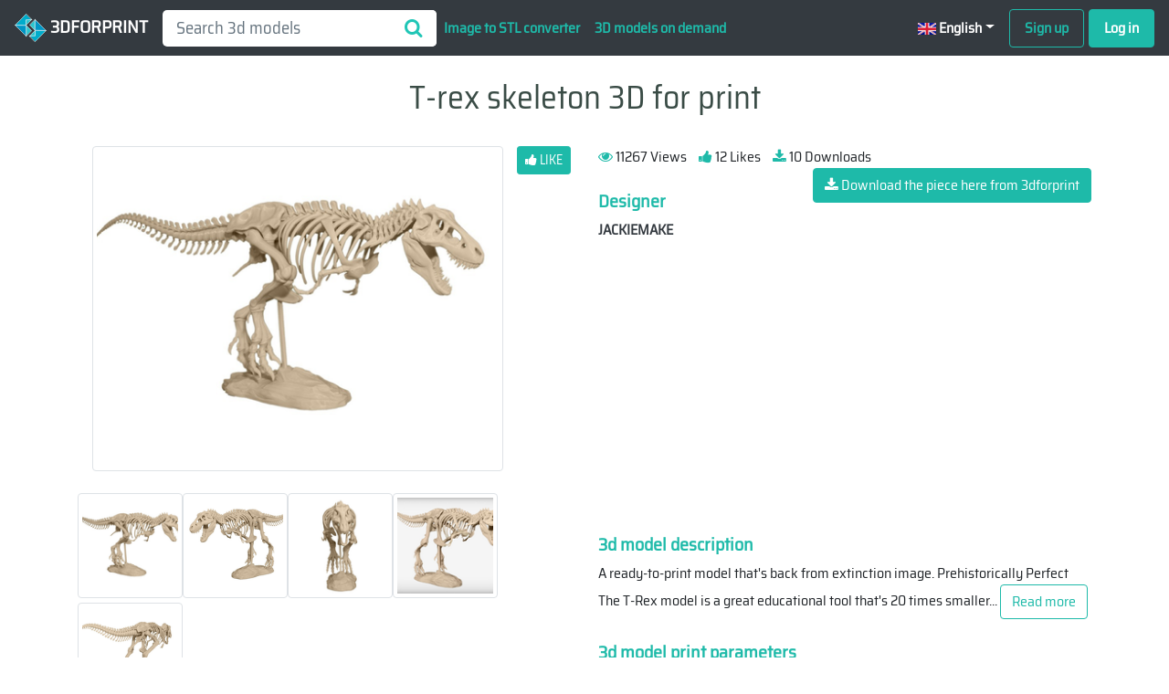

--- FILE ---
content_type: text/html; charset=UTF-8
request_url: https://www.3dforprint.com/3dmodel/trex-skeleton/505
body_size: 6637
content:
<!doctype html>
<html lang="en">
<head>
<base href="https://www.3dforprint.com/" />
<meta http-equiv="Content-Type" content="text/html; charset=UTF-8">
<meta name="viewport" content="width=device-width, initial-scale=1, maximum-scale=1">
<title> T-rex skeleton  3d model for 3d printers free</title>
<meta name="description" content="T-rex skeleton by JACKIEMAKE ✓ Find the 3d model you need and print it with your 3d printer, for free!" />
<script src="https://code.jquery.com/jquery-3.4.1.min.js"
			  integrity="sha256-CSXorXvZcTkaix6Yvo6HppcZGetbYMGWSFlBw8HfCJo="
			  crossorigin="anonymous"></script>
<script src="https://unpkg.com/@popperjs/core@2"></script>

<script src="https://www.3dforprint.com/js/funciones.js"></script>
<script src="https://www.3dforprint.com/js/gallery.js"></script>
<link href="//maxcdn.bootstrapcdn.com/font-awesome/4.1.0/css/font-awesome.min.css" rel="stylesheet">
<link rel="STYLESHEET" type="text/css" href="https://www.3dforprint.com/css/bootstrap.min.css"><link rel="STYLESHEET" type="text/css" href="https://www.3dforprint.com/css/custom.css"><!-- Global site tag (gtag.js) - Google Analytics -->
<script async src="https://www.googletagmanager.com/gtag/js?id=UA-160057590-1"></script>
<script>
  window.dataLayer = window.dataLayer || [];
  function gtag(){dataLayer.push(arguments);}
  gtag('js', new Date());

  gtag('config', 'UA-160057590-1');
</script>
<link rel="icon" href="https://www.3dforprint.com/img/favicon.png" type="image/x-icon"/>
<link rel="alternate" hreflang="en" href="https://www.3dforprint.com/3dmodel/trex-skeleton/505" />
<link rel="alternate" hreflang="es" href="https://www.3dforprint.com/es/modelo3d/trex-esqueleto/505" />
<link rel="alternate" hreflang="fr" href="https://www.3dforprint.com/fr/modele3d/squelette-trex/505" />
<link rel="alternate" hreflang="zh-cn" href="https://www.3dforprint.com/zh-cn/3D模型/trex-skeleton/505" />
<link rel="alternate" href="https://www.3dforprint.com/3dmodel/trex-skeleton/505" hreflang="x-default" />
</head>
<body>
<script src="https://www.3dforprint.com/js/bootstrap.min.js"></script>
 <link rel="preload" href="https://www.3dforprint.com/fonts/saira.ttf" as="font" type="font/ttf" crossorigin>
<nav class="navbar navbar-expand-lg fondos navbar-dark">
  <a class="navbar-brand" style="color:#fff;font-weight:bold;" href="">
<img src="https://www.3dforprint.com/img/3dforprint_logo.svg" alt="3dforprint logo" height="35" width="35"/>
  3DFORPRINT
</a>
  <form method="GET" class="my-2 my-lg-0" action="3dmodels/"><div class="container-s" style="float:left;"><input type="search" name="s" id="search" value="" placeholder="Search 3d models" /><button class="icon"><i class="fa fa-search"></i></button></div></form>  <button class="navbar-toggler fondos" style="color:#fff;" type="button" data-toggle="collapse" data-target="#navbarSupportedContent" aria-controls="navbarSupportedContent" aria-expanded="false" aria-label="Toggle navigation">
      <span class="navbar-toggler-icon"></span>
  </button>
  <div class="collapse navbar-collapse" id="navbarSupportedContent">
    <ul class="navbar-nav mr-auto ">
        <a class="nav-link principal font-weight-bold" href="image-to-stl/" >Image to STL converter</a>
        <a class="nav-link principal font-weight-bold" href="3d-models-on-demand/" >3D models on demand</a>
    </ul>    
<li class="nav-item dropdown" style="list-style-type: none;">
        <a style="cursor:pointer;" class="nav-link dropdown-toggle" id="dropdown09" data-toggle="dropdown" aria-haspopup="true" aria-expanded="false">
	<span ><img width="20" src="https://www.3dforprint.com/img/en.png"/></span> English</a>
        <div class="dropdown-menu" aria-labelledby="dropdown09">
            	<div id='div_session_write'> </div><a onclick="jQuery('#div_session_write').load('session_write.php?idioma=es');" class="dropdown-item principal" style="color:black;" href="https://www.3dforprint.com/es/modelo3d/trex-esqueleto/505"><span><img width="20" src="./img/es.png"/> </span>  Español</a><a onclick="jQuery('#div_session_write').load('session_write.php?idioma=fr');" class="dropdown-item principal" style="color:black;" href="https://www.3dforprint.com/fr/modele3d/squelette-trex/505"><span><img width="20" src="./img/fr.png"/> </span>  Français</a><a onclick="jQuery('#div_session_write').load('session_write.php?idioma=zh-cn');" class="dropdown-item principal" style="color:black;" href="https://www.3dforprint.com/zh-cn/3D模型/trex-skeleton/505"><span><img width="20" src="./img/zh-cn.png"/> </span>  中文 (简体)</a>        </div>
        </li>
    <div>
          <a class="nav-link principal btn miboton-outline" style="float:left;margin-right:5px;" data-toggle="modal" data-target="#signupModal">Sign up</a>
          <a class="nav-link btn miboton" style="float:left" data-toggle="modal" data-target="#loginModal">Log in</a>
    </div>
  </div>
</nav>
<div class="container" >
<br>
<h1 style="text-align:center;">T-rex skeleton 3D for print</h1>
<br>
<div class="row">
  <div class="col-sm-6 text-center">
    <button id="unlike" type="button" class="btn btn-outline-secondary btn-sm" onclick="SetCookieLike(505);updateLikes(505,-1)" style="float:right;margin-bottom:10px;display:none;"><i class="fa fa-thumbs-down"></i> UNLIKE</button><button id="like" type="button" class="btn miboton btn-sm" onclick="SetCookieLike(505);updateLikes(505,1)" style="float:right;margin-bottom:10px;"><i class="fa fa-thumbs-up"></i> LIKE</button>    <div class="modal fade" id="image-gallery" tabindex="-1" role="dialog" aria-labelledby="myModalLabel" aria-hidden="true">
        <div class="modal-dialog modal-lg">
            <div class="modal-content">
                <div class="modal-header">
                    <h4 class="modal-title" id="image-gallery-title"></h4>
                    <button type="button" class="close" data-dismiss="modal"><span aria-hidden="true">×</span><span class="sr-only">Close</span>
                    </button>
                </div>
                <div class="modal-body">
                    <img id="image-gallery-image" class="img-responsive"  src="">
                </div>
                <div class="modal-footer">
                    <button type="button" class="btn miboton float-left" id="show-previous-image"><i class="fa fa-arrow-left"></i>
                    </button>
                    <button type="button" id="show-next-image" class="btn miboton float-right"><i class="fa fa-arrow-right"></i>
                    </button>
                </div>
            </div>
        </div>
    </div>
    <a id="foto_principal_a" class="thumbnail img-fluid" href="#" data-image-id="" data-toggle="modal"
        data-image="https://www.3dforprint.com/modelos/354/trex-skeleton1.png"
        data-target="#image-gallery">
	          <img height="354" width="450" id="foto_principal" class="img-thumbnail"
            src="https://www.3dforprint.com/modelos/354/trex-skeleton1_medium.png"
            alt=" T-rex skeleton  3d model for 3d printers">
      </a>
  <br><br><div style="float:left;height:115px;width:115px;margin:1 10 1 10;"><img class="img-thumbnail" onclick='$("#foto_principal_a").data("image", "https://www.3dforprint.com/modelos/354/trex-skeleton1.png");$("#foto_principal").attr("src", "https://www.3dforprint.com/modelos/354/trex-skeleton1_medium.png");' style="object-fit: cover;height: 115px;cursor:pointer;" src="https://www.3dforprint.com/modelos/354/trex-skeleton1_thumb.png"  alt=" T-rex skeleton  3d model for 3d printers"></div><a  class="thumbnail" href="#" data-image-id="" data-toggle="modal" data-image="https://www.3dforprint.com/modelos/354/trex-skeleton5.png" style="float:left;height:120px;width:115px;margin:1 10 1 10;"><img class="img-thumbnail" style="object-fit: cover;height: 115px;cursor:pointer;" onclick='$("#foto_principal_a").data("image", "https://www.3dforprint.com/modelos/354/trex-skeleton5.png");$("#foto_principal").attr("src", "https://www.3dforprint.com/modelos/354/trex-skeleton5_medium.png");' src="https://www.3dforprint.com/modelos/354/trex-skeleton5_thumb.png"  alt=" T-rex skeleton  3d model for 3d printers"></a><a  class="thumbnail" href="#" data-image-id="" data-toggle="modal" data-image="https://www.3dforprint.com/modelos/354/trex-skeleton2.png" style="float:left;height:120px;width:115px;margin:1 10 1 10;"><img class="img-thumbnail" style="object-fit: cover;height: 115px;cursor:pointer;" onclick='$("#foto_principal_a").data("image", "https://www.3dforprint.com/modelos/354/trex-skeleton2.png");$("#foto_principal").attr("src", "https://www.3dforprint.com/modelos/354/trex-skeleton2_medium.png");' src="https://www.3dforprint.com/modelos/354/trex-skeleton2_thumb.png"  alt=" T-rex skeleton  3d model for 3d printers"></a><a  class="thumbnail" href="#" data-image-id="" data-toggle="modal" data-image="https://www.3dforprint.com/modelos/354/trex-skeleton4.png" style="float:left;height:120px;width:115px;margin:1 10 1 10;"><img class="img-thumbnail" style="object-fit: cover;height: 115px;cursor:pointer;" onclick='$("#foto_principal_a").data("image", "https://www.3dforprint.com/modelos/354/trex-skeleton4.png");$("#foto_principal").attr("src", "https://www.3dforprint.com/modelos/354/trex-skeleton4_medium.png");' src="https://www.3dforprint.com/modelos/354/trex-skeleton4_thumb.png"  alt=" T-rex skeleton  3d model for 3d printers"></a><a  class="thumbnail" href="#" data-image-id="" data-toggle="modal" data-image="https://www.3dforprint.com/modelos/354/trex-skeleton3.png" style="float:left;height:120px;width:115px;margin:1 10 1 10;"><img class="img-thumbnail" style="object-fit: cover;height: 115px;cursor:pointer;" onclick='$("#foto_principal_a").data("image", "https://www.3dforprint.com/modelos/354/trex-skeleton3.png");$("#foto_principal").attr("src", "https://www.3dforprint.com/modelos/354/trex-skeleton3_medium.png");' src="https://www.3dforprint.com/modelos/354/trex-skeleton3_thumb.png"  alt=" T-rex skeleton  3d model for 3d printers"></a>

</div>
<div class="col-sm-6">
  <i class="fa fa-eye principal"></i> 11267 Views  <i class="fa fa-thumbs-up principal" style="margin-left:10px;"></i> 12 Likes  <i class="fa fa-download principal" style="margin-left:10px;"></i> 10 Downloads <a type="button" class="btn miboton" rel="nofollow" href='./modelos/354/mod_354.zip' style="float:right;margin-bottom:10px;"><i class="fa fa-download"></i> Download the piece here from 3dforprint</a>
  <div>
  <br>
  <h4>Designer</h4>
<a style="font-weight:bold" rel="nofollow noopener noreferer" href="https://cults3d.com/en/users/JackieMake/creations" target="_blank">JACKIEMAKE</a><br><br><div class="clearfix"></div>
<div class="text-center mb-3" style="height:280px;">
<!-- modelpage-1 -->

</div>
<div class="clearfix"></div>
<script>
function readMore(tipo) {
  var dots = document.getElementById("dots-"+tipo);
  var moreText = document.getElementById("more-"+tipo);
  var btnText = document.getElementById("myBtn-"+tipo);
var read_less= 'Read less';
var read_more= 'Read more';
  if (dots.style.display === "none") {
    dots.style.display = "inline";
    btnText.innerHTML = read_more;
    moreText.style.display = "none";
  } else {
    dots.style.display = "none";
    btnText.innerHTML = read_less;
    moreText.style.display = "inline";
  }
}
</script>

<h4>3d model description</h4>
A ready-to-print model that's back from extinction image. Prehistorically Perfect<br />
The T-Rex model is a great educational tool that's 20 times smaller<span id="dots-descripcion">...</span><span id="more-descripcion"> than the real-life skeleton of the mighty Tyrannosaurus Rex. Whether you're using it in the classroom or adding it your collection, you'll take pride in knowing it's built accurately to scale.<br />
Anatomically Correct. From tail to teeth, this carnivore is created exactly in the image of its ancestor. No details were spared, from its intricate skull, to its delicate ribcage, to its laughably small arms. For Educators and Collectors<br />
This lizard king is at home in the classroom as well as in a dinophile's collection. Simple to print with PDF assembly instructions, T-Rex is a unique addition for all kinds of lesson plans and other fun uses. This model was designed by Makerbot.</span> <button class="myBtn btn miboton-outline" onclick="readMore('descripcion')" id="myBtn-descripcion">Read more</button> 
 <br><br>
    <h4>3d model print parameters</h4>
Supports: No<br />
Notes: Files: 19<br />
Pieces:79<br />
Total Print Time: 24:12:00<br />
Dimensions: 601mm X 93mm X 247mm<span id="dots-parametros">...</span><span id="more-parametros"></span><br><br>
  <h4>Tags</h4>
  <a  style='margin-bottom:5px;' class='btn miboton-outline' href='./3dmodels/dinosaur' title=' Dinosaur  3d Models'> <i class='fa fa-tag' aria-hidden='true'></i> Dinosaur</a> <a  style='margin-bottom:5px;' class='btn miboton-outline' href='./3dmodels/scale model' title=' Scale model  3d Models'> <i class='fa fa-tag' aria-hidden='true'></i> Scale model</a> <a  style='margin-bottom:5px;' class='btn miboton-outline' href='./3dmodels/skeleton' title=' Skeleton  3d Models'> <i class='fa fa-tag' aria-hidden='true'></i> Skeleton</a> <a  style='margin-bottom:5px;' class='btn miboton-outline' href='./3dmodels/t-rex' title=' T-rex  3d Models'> <i class='fa fa-tag' aria-hidden='true'></i> T-rex</a>   <br><br>
</div>
  <div style="text-align:right;">
  <h4>License</h4>
  <a href=https://creativecommons.org/licenses/by-nc-sa/4.0/ target='_blank'>CC Attribution-NonCommercial-ShareAlike</a>  </div>
  </div>
</div>
</div>
<div class="container-fluid">
<h4>Related 3d models with tags</h4><div id="layout" class="masonry masonry--h"><script>
var ultima_altura=0;
var posicion_ads_1=0;
var posicion_ads_2=0;
var cambios_altura=0;
</script>
<figure id="figure-4" class="masonry-brick masonry-brick--h"><h3 class=" masonry-brick position-absolute">Triceratops puzzle skeleton</h3><a href="3dmodel/triceratops-puzzle-skeleton/1501" title="Show model Triceratops puzzle skeleton"><img src="https://www.3dforprint.com/modelos/1307/triceratops-puzzle-skeleton1_medium.png" alt="Triceratops puzzle skeleton" class="masonry-img"></a></figure>
<figure id="figure-5" class="masonry-brick masonry-brick--h"><h3 class=" masonry-brick position-absolute">Full Size Anatomically Correct Human Hand Model</h3><a href="3dmodel/full-size-anatomically-correct-human-hand-model/9556" title="Show model Full Size Anatomically Correct Human Hand Model"><img src="https://www.3dforprint.com/modelos/9261/full-size-anatomically-correct-human-hand-model1_medium.webp" alt="Full Size Anatomically Correct Human Hand Model" class="masonry-img"></a></figure>
<figure id="figure-6" class="masonry-brick masonry-brick--h"><h3 class=" masonry-brick position-absolute">Tyrannosaurus rex thighbone</h3><a href="3dmodel/tyrannosaurus-rex-thighbone/6216" title="Show model Tyrannosaurus rex thighbone"><img src="https://www.3dforprint.com/modelos/6002/tyrannosaurus-rex-thighbone1_medium.png" alt="Tyrannosaurus rex thighbone" class="masonry-img"></a></figure>
<figure id="figure-7" class="masonry-brick masonry-brick--h"><h3 class=" masonry-brick position-absolute">G-Scale lantern</h3><a href="3dmodel/gscale-lantern/4126" title="Show model G-Scale lantern"><img src="https://www.3dforprint.com/modelos/3917/gscale-lantern1_medium.jpg" alt="G-Scale lantern" class="masonry-img"></a></figure>
<figure id="figure-8" class="masonry-brick masonry-brick--h"><h3 class=" masonry-brick position-absolute">Dinosaur egg</h3><a href="3dmodel/dinosaur-egg/7708" title="Show model Dinosaur egg"><img src="https://www.3dforprint.com/modelos/7481/dinosaur-egg1_medium.png" alt="Dinosaur egg" class="masonry-img"></a></figure>
<figure id="figure-9" class="masonry-brick masonry-brick--h"><h3 class=" masonry-brick position-absolute">N-Scale Distribution Center (1:160)</h3><a href="3dmodel/nscale-distribution-center-/8557" title="Show model N-Scale Distribution Center (1:160)"><img src="https://www.3dforprint.com/modelos/8323/nscale-distribution-center-1_medium.JPG" alt="N-Scale Distribution Center (1:160)" class="masonry-img"></a></figure>
<figure id="figure-10" class="masonry-brick masonry-brick--h"><h3 class=" masonry-brick position-absolute">Skeleton Dancing</h3><a href="3dmodel/skeleton-dancing/10279" title="Show model Skeleton Dancing"><img src="https://www.3dforprint.com/modelos/9981/skeleton-dancing1_medium.webp" alt="Skeleton Dancing" class="masonry-img"></a></figure>
<figure id="figure-11" class="masonry-brick masonry-brick--h"><h3 class=" masonry-brick position-absolute">Skeleton Archer 28mm (no supports needed)</h3><a href="3dmodel/skeleton-archer-mm-no-supports-needed/10900" title="Show model Skeleton Archer 28mm (no supports needed)"><img src="https://www.3dforprint.com/modelos/10600/skeleton-archer-mm-no-supports-needed1_medium.webp" alt="Skeleton Archer 28mm (no supports needed)" class="masonry-img"></a></figure>
<figure id="figure-12" class="masonry-brick masonry-brick--h"><h3 class=" masonry-brick position-absolute">Cocky Adventurer (Supportless, FDM friendly)</h3><a href="3dmodel/cocky-adventurer-supportless-fdm-friendly/10815" title="Show model Cocky Adventurer (Supportless, FDM friendly)"><img src="https://www.3dforprint.com/modelos/10515/cocky-adventurer-supportless-fdm-friendly1_medium.webp" alt="Cocky Adventurer (Supportless, FDM friendly)" class="masonry-img"></a></figure>
<figure id="figure-13" class="masonry-brick masonry-brick--h"><h3 class=" masonry-brick position-absolute">Mammoth</h3><a href="3dmodel/mammoth/10055" title="Show model Mammoth"><img src="https://www.3dforprint.com/modelos/9757/mammoth1_medium.webp" alt="Mammoth" class="masonry-img"></a></figure>
<figure id="figure-14" class="masonry-brick masonry-brick--h"><h3 class=" masonry-brick position-absolute">Thrall Warrior</h3><a href="3dmodel/thrall-warrior/11505" title="Show model Thrall Warrior"><img src="https://www.3dforprint.com/modelos/11183/thrall-warrior1_medium.webp" alt="Thrall Warrior" class="masonry-img"></a></figure>
<figure id="figure-15" class="masonry-brick masonry-brick--h"><h3 class=" masonry-brick position-absolute">N-scale Track Bumper (1:160)</h3><a href="3dmodel/nscale-track-bumper-/8556" title="Show model N-scale Track Bumper (1:160)"><img src="https://www.3dforprint.com/modelos/8322/nscale-track-bumper-1_medium.png" alt="N-scale Track Bumper (1:160)" class="masonry-img"></a></figure>
<figure id="figure-16" class="masonry-brick masonry-brick--h"><h3 class=" masonry-brick position-absolute">Pteranodon skull</h3><a href="3dmodel/pteranodon-skull/7741" title="Show model Pteranodon skull"><img src="https://www.3dforprint.com/modelos/7514/pteranodon-skull1_medium.jpeg" alt="Pteranodon skull" class="masonry-img"></a></figure>
<figure id="figure-17" class="masonry-brick masonry-brick--h"><h3 class=" masonry-brick position-absolute">Skeleton (Snaps together and moveable)</h3><a href="3dmodel/skeleton-snaps-together-and-moveable/10084" title="Show model Skeleton (Snaps together and moveable)"><img src="https://www.3dforprint.com/modelos/9786/skeleton-snaps-together-and-moveable1_medium.webp" alt="Skeleton (Snaps together and moveable)" class="masonry-img"></a></figure>
<figure id="figure-18" class="masonry-brick masonry-brick--h"><h3 class=" masonry-brick position-absolute">RIP Skeleton</h3><a href="3dmodel/rip-skeleton/9196" title="Show model RIP Skeleton"><img src="https://www.3dforprint.com/modelos/8906/rip-skeleton1_medium.webp" alt="RIP Skeleton" class="masonry-img"></a></figure>
<figure id="figure-19" class="masonry-brick masonry-brick--h"><h3 class=" masonry-brick position-absolute">T-Rex Skeleton - Leo Burton Mount</h3><a href="3dmodel/trex-skeleton-leo-burton-mount/568" title="Show model T-Rex Skeleton - Leo Burton Mount"><img src="https://www.3dforprint.com/modelos/402/trex-skeleton-leo-burton-mount1_medium.jpg" alt="T-Rex Skeleton - Leo Burton Mount" class="masonry-img"></a></figure>
<figure id="figure-20" class="masonry-brick masonry-brick--h"><h3 class=" masonry-brick position-absolute">Free Detailed Skull</h3><a href="3dmodel/free-detailed-skull/800" title="Show model Free Detailed Skull"><img src="https://www.3dforprint.com/modelos/634/free-detailed-skull1_medium.jpg" alt="Free Detailed Skull" class="masonry-img"></a></figure>
<figure id="figure-21" class="masonry-brick masonry-brick--h"><h3 class=" masonry-brick position-absolute">Dynamic Shoulder Rotator Cuff Education Model</h3><a href="3dmodel/dynamic-shoulder-rotator-cuff-education-model/9496" title="Show model Dynamic Shoulder Rotator Cuff Education Model"><img src="https://www.3dforprint.com/modelos/9203/dynamic-shoulder-rotator-cuff-education-model1_medium.webp" alt="Dynamic Shoulder Rotator Cuff Education Model" class="masonry-img"></a></figure>
<figure id="figure-22" class="masonry-brick masonry-brick--h"><h3 class=" masonry-brick position-absolute">Flexible Bone keychain</h3><a href="3dmodel/flexible-bone-keychain/10540" title="Show model Flexible Bone keychain"><img src="https://www.3dforprint.com/modelos/10241/flexible-bone-keychain1_medium.webp" alt="Flexible Bone keychain" class="masonry-img"></a></figure>
<figure id="figure-23" class="masonry-brick masonry-brick--h"><h3 class=" masonry-brick position-absolute">Boon the Tiny T. Rex: Allosaurus UpKit (Arms ONLY) - 3DKitbash.com</h3><a href="3dmodel/boon-the-tiny-t-rex-allosaurus-upkit-arms-only-dkitbashcom/3857" title="Show model Boon the Tiny T. Rex: Allosaurus UpKit (Arms ONLY) - 3DKitbash.com"><img src="https://www.3dforprint.com/modelos/3652/boon-the-tiny-t-rex-allosaurus-upkit-arms-only-dkitbashcom1_medium.jpg" alt="Boon the Tiny T. Rex: Allosaurus UpKit (Arms ONLY) - 3DKitbash.com" class="masonry-img"></a></figure>
<figure id="figure-24" class="masonry-brick masonry-brick--h"><h3 class=" masonry-brick position-absolute">Cute Creepy Candle Holder</h3><a href="3dmodel/cute-creepy-candle-holder/11703" title="Show model Cute Creepy Candle Holder"><img src="https://www.3dforprint.com/modelos/11378/cute-creepy-candle-holder1_medium.webp" alt="Cute Creepy Candle Holder" class="masonry-img"></a></figure>
<figure id="figure-25" class="masonry-brick masonry-brick--h"><h3 class=" masonry-brick position-absolute">Flexi Skeleton</h3><a href="3dmodel/flexi-skeleton/6941" title="Show model Flexi Skeleton"><img src="https://www.3dforprint.com/modelos/6721/flexi-skeleton1_medium.jpg" alt="Flexi Skeleton" class="masonry-img"></a></figure>
<figure id="figure-26" class="masonry-brick masonry-brick--h"><h3 class=" masonry-brick position-absolute">3D-printable coffee table (coaster)</h3><a href="3dmodel/dprintable-coffee-table-coaster/5944" title="Show model 3D-printable coffee table (coaster)"><img src="https://www.3dforprint.com/modelos/5731/dprintable-coffee-table-coaster1_medium.jpg" alt="3D-printable coffee table (coaster)" class="masonry-img"></a></figure>
<figure id="figure-27" class="masonry-brick masonry-brick--h"><h3 class=" masonry-brick position-absolute">Grim Reaper 28mm (supportless, FDM friendly)</h3><a href="3dmodel/grim-reaper-mm-supportless-fdm-friendly/10850" title="Show model Grim Reaper 28mm (supportless, FDM friendly)"><img src="https://www.3dforprint.com/modelos/10550/grim-reaper-mm-supportless-fdm-friendly1_medium.webp" alt="Grim Reaper 28mm (supportless, FDM friendly)" class="masonry-img"></a></figure>
<figure id="figure-28" class="masonry-brick masonry-brick--h"><h3 class=" masonry-brick position-absolute">3D-printed scale model of EUR pallet (made of wood-based filament)</h3><a href="3dmodel/dprinted-scale-model-of-eur-pallet-made-of-woodbased-filament/3736" title="Show model 3D-printed scale model of EUR pallet (made of wood-based filament)"><img src="https://www.3dforprint.com/modelos/3532/dprinted-scale-model-of-eur-pallet-made-of-woodbased-filament1_medium.jpg" alt="3D-printed scale model of EUR pallet (made of wood-based filament)" class="masonry-img"></a></figure>
<figure id="figure-29" class="masonry-brick masonry-brick--h"><h3 class=" masonry-brick position-absolute">Minions Keychain / Magnets - Skull / Skeleton Version</h3><a href="3dmodel/minions-keychain-magnets-skull-skeleton-version/2749" title="Show model Minions Keychain / Magnets - Skull / Skeleton Version"><img src="https://www.3dforprint.com/modelos/2548/minions-keychain-magnets-skull-skeleton-version1_medium.jpg" alt="Minions Keychain / Magnets - Skull / Skeleton Version" class="masonry-img"></a></figure>
<figure id="figure-30" class="masonry-brick masonry-brick--h"><h3 class=" masonry-brick position-absolute">Full Size Anatomically Correct Human Foot Model</h3><a href="3dmodel/full-size-anatomically-correct-human-foot-model/9548" title="Show model Full Size Anatomically Correct Human Foot Model"><img src="https://www.3dforprint.com/modelos/9254/full-size-anatomically-correct-human-foot-model1_medium.webp" alt="Full Size Anatomically Correct Human Foot Model" class="masonry-img"></a></figure>
<figure id="figure-31" class="masonry-brick masonry-brick--h"><h3 class=" masonry-brick position-absolute">Cessna 206 Celling tethered airplane toy</h3><a href="3dmodel/cessna-celling-tethered-airplane-toy/9227" title="Show model Cessna 206 Celling tethered airplane toy"><img src="https://www.3dforprint.com/modelos/8937/cessna-celling-tethered-airplane-toy1_medium.webp" alt="Cessna 206 Celling tethered airplane toy" class="masonry-img"></a></figure>
</div></div>
<!--<script src="//unpkg.com/imagesloaded@4/imagesloaded.pkgd.min.js"></script>-->
<!--<script src="./js/masonry.js"></script>-->
<div class="text-center" style="height:280px;margin-top:10px;margin-bottom:10px;">
</div>
<div class="footer fondos">
	<div class="container" style="line-height: 60px !important;">
		<div class="row">
			<div class="col-4 d-flex justify-content-center">© 2026 3dforprint.com</div>
			<div class="col-4 d-flex justify-content-center"><a href="/legal-notice">Legal notice</a></div>
			<div class="col-4 d-flex justify-content-center"><a href="/privacy-police">Privacy police</a></div>
		</div>
	</div>
</div>
<div class="modal fade" id="loginModal" role="dialogLogin" aria-labelledby="loginLabel" aria-hidden="true">
<div class="modal-dialog modal-dialog-login modal-dialog-centered" role="document">
<div class="modal-content">
  <div class="modal-header border-bottom-0">
    <button type="button" class="close" data-dismiss="modal" aria-label="Close">
      <span aria-hidden="true">&times;</span>
    </button>
  </div>
  <div class="modal-body">
    <div class="form-title text-center">
      <h3>Login</h3>
    </div>
  <div class="d-flex flex-column text-center">
    <form id="form_login" method="post" name="login" >
      <div class="form-group">
        <input type="text"  required="true" class="form-control" name="username" placeholder="Your user name or e-mail ...">
      </div>
      <div class="form-group">
        <input type="password" required="true" class="form-control" name="password" placeholder="Your password ...">
      </div>
      <div id="error_login" class="alert alert-danger" role="alert" style="display:none;">
	       Incorrect username or password, please review the data.      </div>
        <div id="error_sinvalidar" class="alert alert-info" role="alert" style="display:none;">
            <input type="hidden" id="nombre">
            You must validate your email before you can enter<br><a style='cursor:pointer;color:#007bff' onclick="reenviarEmailValidacion()">Forward validation email.</a>        </div>

      <div onclick="validateLogin()" class="btn miboton btn-block">Login</div>
    </form>
      <div style="float:right;margin-top:20px;">
          Have you forgotten your password?          <a style="cursor:pointer;" data-toggle="modal" data-target="#reestablecerPassword"  data-dismiss="modal" class="principal">Reset password</a>
      </div>
    <!--<div class="text-center text-muted delimiter"></div>
    <div class="d-flex justify-content-center social-buttons">
      <button type="button" class="btn btn-secondary btn-round" data-toggle="tooltip" data-placement="top" title="Twitter">
        <i class="fa fa-twitter"></i>
      </button>
      <button type="button" class="btn btn-secondary btn-round" data-toggle="tooltip" data-placement="top" title="Facebook">
        <i class="fa fa-facebook"></i>
      </button>
      <button type="button" class="btn btn-secondary btn-round" data-toggle="tooltip" data-placement="top" title="Linkedin">
        <i class="fa fa-linkedin"></i>
      </button>
        </div>
      -->
      </div>
    </div>
      <div class="modal-footer d-flex justify-content-center">
        Not a member yet?          <a id="signupButton" class='nav-link principal' style="cursor:pointer;margin-left:-10px;">Sign up</a>
          <script>
              $('#signupButton').click(function() {
                  $('#loginModal').modal('hide');
                  $('#signupModal').modal('show');
              });
          </script>
      </div>
  </div>
</div>
</div>

<div class="modal fade" id="reestablecerPassword" tabindex="-1" role="dialog" aria-hidden="true">
    <div class="modal-dialog modal-dialog-centered" role="document">
        <div class="modal-content">
            <div class="modal-header">
                <h3 class="modal-title principal" >Reset password</h3>
                <button type="button" class="close" data-dismiss="modal" aria-label="Close">
                    <span aria-hidden="true">&times;</span>
                </button>
            </div>
            <form method="post" name="formReestablecerPassword" >
                <div class="modal-body">
                    <div class="form-group">
                        <span>Email</span>
                        <input id="actual" name="email" type="email" required="true" class="form-control" value="">
                    </div>
                    <div id="error_reestablecer_password" class="alert alert-danger" role="alert" style="display:none;"></div>
                </div>
                <div class="modal-footer">
                    <button type="button" onclick="reestablecerPassword()" class="btn miboton">Reset your password</button>
                </div>
            </form>
        </div>
    </div>
</div>

<!-- Modal -->
<div class="modal fade" id="modalRegistered" tabindex="-1" role="dialog" aria-labelledby="exampleModalCenterTitle" aria-hidden="true">
    <div class="modal-dialog modal-dialog-centered" role="document">
        <div class="modal-content">
            <div class="modal-header">
                <h5 class="modal-title" id="exampleModalLongTitle">Thanks for signing up 3dforprint</h5>
                <button type="button" class="close" data-dismiss="modal" aria-label="Close">
                    <span aria-hidden="true">&times;</span>
                </button>
            </div>
            <div class="modal-body">
                We just sent you a message with an activation link.
If you haven't received it within 10 minutes, check your spam folder.            </div>
            <div class="modal-footer">
                <button type="button" class="btn miboton" data-dismiss="modal">Ok</button>
            </div>
        </div>
    </div>
</div>
<!-- Modal -->
<div class="modal fade" id="recuperacionEnviado" tabindex="-1" role="dialog" aria-labelledby="exampleModalCenterTitle" aria-hidden="true">
    <div class="modal-dialog modal-dialog-centered" role="document">
        <div class="modal-content">
            <div class="modal-body">
                An email has been sent to your email account with instructions to reset the password.            </div>
            <div class="modal-footer">
                <button type="button" class="btn miboton" data-dismiss="modal">Ok</button>
            </div>
        </div>
    </div>
</div>
<!-- Modal -->
<div class="modal fade" id="reenviarValidacionEnviado" tabindex="-1" role="dialog" aria-labelledby="exampleModalCenterTitle" aria-hidden="true">
    <div class="modal-dialog modal-dialog-centered" role="document">
        <div class="modal-content">
            <div class="modal-body">
                We just sent you a message with an activation link.
If you haven't received it within 10 minutes, check your spam folder.            </div>
            <div class="modal-footer">
                <button type="button" class="btn miboton" data-dismiss="modal">Ok</button>
            </div>
        </div>
    </div>
</div>
<div class="modal fade" id="signupModal" tabindex="-1" role="dialogSignup" aria-labelledby="signupLabel" aria-hidden="true">
    <div class="modal-dialog modal-dialog-centered" role="document">
    <div class="modal-content">
      <div class="modal-header border-bottom-0">
        <button type="button" class="close" data-dismiss="modal" aria-label="Close">
          <span aria-hidden="true">&times;</span>
        </button>
      </div>
      <div class="modal-body">
        <div class="form-title text-center">
          <h3>Sign up</h3>
        </div>
      <div class="d-flex flex-column text-center">
        <form id="form_signup" method="post" name="signup" >
          <div class="form-group">
            <input type="text" required="true" class="form-control" name="username" placeholder="Username">
          </div>
            <div class="form-group">
                <input type="text" required="true" class="form-control" name="email" placeholder="Email">
            </div>
          <div class="form-group">
            <input type="password" required="true" class="form-control" name="password" placeholder="Password">
          </div>
          <div id="error_signup" class="alert alert-danger" role="alert" style="display:none;">
          </div>
            <div id="cargando" style="display:none;" class="spinner-border text-info" role="status">
                <span class="sr-only"></span>
            </div>
          <div id="createAccount" onclick="validateSignup('en');" class="btn miboton btn-block font-weight-bold">Create your 3dforprint account</div>
        </form>
        <!--<div class="text-center text-muted delimiter">or use a social network</div>
        <div class="d-flex justify-content-center social-buttons">
          <button type="button" class="btn btn-secondary btn-round" data-toggle="tooltip" data-placement="top" title="Twitter">
            <i class="fa fa-twitter"></i>
          </button>
          <button type="button" class="btn btn-secondary btn-round" data-toggle="tooltip" data-placement="top" title="Facebook">
            <i class="fa fa-facebook"></i>
          </button>
          <button type="button" class="btn btn-secondary btn-round" data-toggle="tooltip" data-placement="top" title="Linkedin">
            <i class="fa fa-linkedin"></i>
          </button>
            </div>
          -->
          </div>
        </div>
          <div class="modal-footer d-flex justify-content-center">
             Already registered?              <a id="loginButton" class='nav-link principal' style="cursor:pointer;margin-left:-10px;">Login</a>
              <script>
                  $('#loginButton').click(function() {
                      $('#signupModal').modal('hide');
                      $('#loginModal').modal('show');
                  });
              </script>
          </div>
      </div>
    </div>
</div>
</body>
</html>
